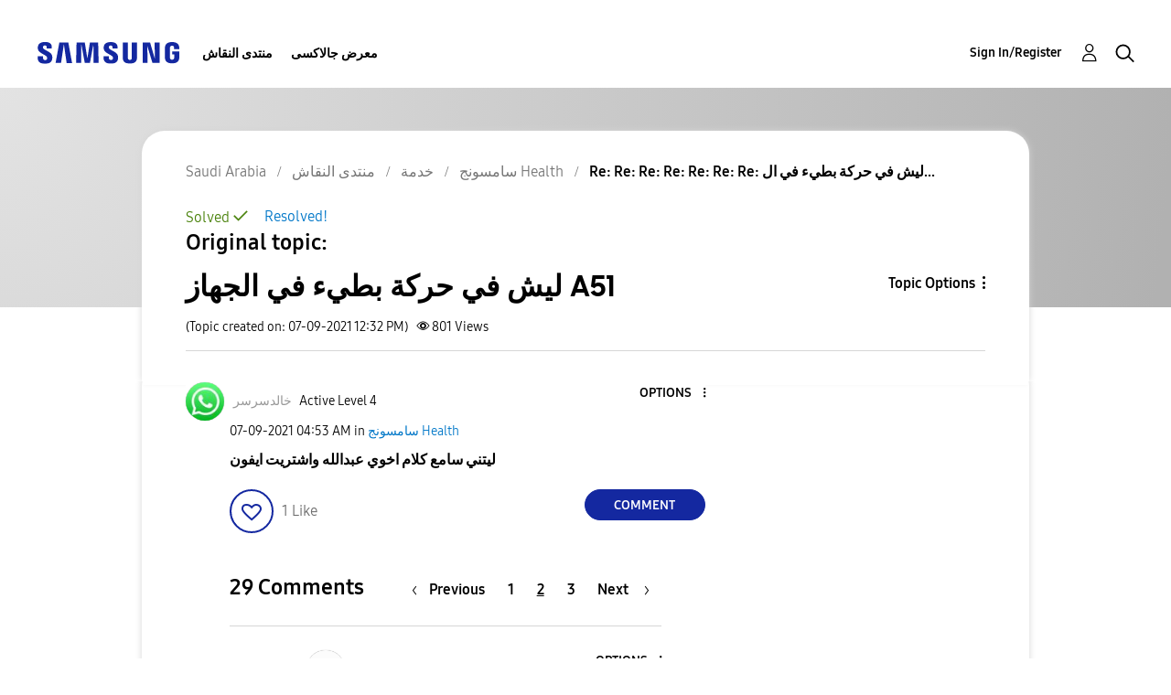

--- FILE ---
content_type: text/html; charset=UTF-8
request_url: https://r2.community.samsung.com/t5/%D8%B3%D8%A7%D9%85%D8%B3%D9%88%D9%86%D8%AC-Health/%D9%84%D9%8A%D8%B4-%D9%81%D9%8A-%D8%AD%D8%B1%D9%83%D8%A9-%D8%A8%D8%B7%D9%8A%D8%A1-%D9%81%D9%8A-%D8%A7%D9%84%D8%AC%D9%87%D8%A7%D8%B2-A51/m-p/8940164/highlight/true
body_size: 1876
content:
<!DOCTYPE html>
<html lang="en">
<head>
    <meta charset="utf-8">
    <meta name="viewport" content="width=device-width, initial-scale=1">
    <title></title>
    <style>
        body {
            font-family: "Arial";
        }
    </style>
    <script type="text/javascript">
    window.awsWafCookieDomainList = [];
    window.gokuProps = {
"key":"AQIDAHjcYu/GjX+QlghicBgQ/7bFaQZ+m5FKCMDnO+vTbNg96AGMf6bGuw9mDE9eyBCEMKniAAAAfjB8BgkqhkiG9w0BBwagbzBtAgEAMGgGCSqGSIb3DQEHATAeBglghkgBZQMEAS4wEQQMmnnQ9WfkpQc3fug0AgEQgDsAQF9NEt2/jo5Sc2Lxq/TmfDUwU2A472D8EU2hY1A6vahKX/mrrKco8Mbrl6Xbf4iRd1Ek87aXuadEDg==",
          "iv":"D549RAESRwAABPWs",
          "context":"/wx3v7poM4gW6XLQ7YzQZzJpYWgmmZPm7+jCv1yr5LLIvLOCUwlClzLD/B37KmRzzPf7PCTWlLdKL/NKYYTFYQ0x2KPXQ2TMMrv81zrx+IOI2g5c0byYtnvx/cvcH1YyOPcboDn1DoS3ef/tZGj2E8er+OcRkwo/Of2Vjh9K7+4Jc7ZADMQpNX/3S6ND0qkS/NIebVyZF+qVknKF2l/Ofl1kuOguTQ/Wv9aFjLwzdF00pIBxLc1+2Yv2AY8TQsdqnOrdEEPaN6vBpnePNK063GhwirnqCexnCxkTFV6OumpHQ9u9sMGBU/ntVYep+Dd5r3bKIaiJhAedR7uVG/135MshG7FgkA1o4MAHhZnpra/vwtq0DQFS3b2OOTt4TultF3jvPiU16Kxw48zlM66ZOjmOY0XChGzqydRg"
};
    </script>
    <script src="https://bc0439715fa6.967eb88d.us-east-2.token.awswaf.com/bc0439715fa6/e566d069acb5/9c5f3411fe12/challenge.js"></script>
</head>
<body>
    <div id="challenge-container"></div>
    <script type="text/javascript">
        AwsWafIntegration.saveReferrer();
        AwsWafIntegration.checkForceRefresh().then((forceRefresh) => {
            if (forceRefresh) {
                AwsWafIntegration.forceRefreshToken().then(() => {
                    window.location.reload(true);
                });
            } else {
                AwsWafIntegration.getToken().then(() => {
                    window.location.reload(true);
                });
            }
        });
    </script>
    <noscript>
        <h1>JavaScript is disabled</h1>
        In order to continue, we need to verify that you're not a robot.
        This requires JavaScript. Enable JavaScript and then reload the page.
    </noscript>
</body>
</html>